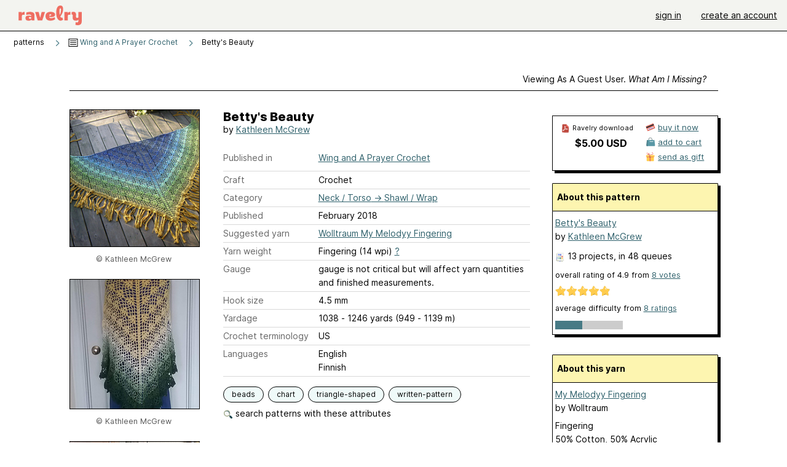

--- FILE ---
content_type: text/html; charset=utf-8
request_url: https://www.ravelry.com/patterns/library/bettys-beauty
body_size: 9290
content:
<!DOCTYPE html>
<html class="with_scroll_padding" data-large-font="0" lang="en" xml:lang="en" xmlns="http://www.w3.org/1999/xhtml">
<head>
<title>Ravelry: Betty's Beauty pattern by Kathleen McGrew</title>
<meta content="text/html; charset=utf-8" http-equiv="Content-Type" />
<meta content="WgkARzUHIz149EIbpDX/2etPBfGIaigRdorX7p8PSNE=" id="authenticity-token" name="authenticity-token" />
<meta content="origin-when-crossorigin" name="referrer" />
<meta content="noodp" name="robots" />
<meta content="&#x000A;This pattern is an openwork, lightweight prayer shawl with a ‘wing’ effect and three choices for borders." name="Description" />
<meta content="Ravelry" name="application-name" />
<meta content="Ravelry" name="apple-mobile-web-app-title" />
<link rel="manifest" href="/manifest.webmanifest?v=20231002">
<link href="https://style-cdn.ravelrycache.com/stylesheets/ravelry_legacy_v1_2_2511201357.css" rel="Stylesheet" type="text/css" />
<link href="https://style-cdn.ravelrycache.com/stylesheets/ravelry_components_v1_2_2511201817.css" rel="Stylesheet" type="text/css" />


<script src="https://style-cdn.ravelrycache.com/javascripts/base11_2406161035.js" type="text/javascript"></script>
<script src="https://style-cdn.ravelrycache.com/javascripts/ravelry_2601201825.js" type="text/javascript"></script>





<link rel="apple-touch-icon" sizes="57x57" href="/images/assets/favicons/apple-touch-icon-57x57.png?v=2">
<link rel="apple-touch-icon" sizes="60x60" href="/images/assets/favicons/apple-touch-icon-60x60.png?v=2">
<link rel="apple-touch-icon" sizes="72x72" href="/images/assets/favicons/apple-touch-icon-72x72.png?v=2">
<link rel="apple-touch-icon" sizes="76x76" href="/images/assets/favicons/apple-touch-icon-76x76.png?v=2">
<link rel="apple-touch-icon" sizes="114x114" href="/images/assets/favicons/apple-touch-icon-114x114.png?v=2">
<link rel="apple-touch-icon" sizes="120x120" href="/images/assets/favicons/apple-touch-icon-120x120.png?v=2">
<link rel="apple-touch-icon" sizes="144x144" href="/images/assets/favicons/apple-touch-icon-144x144.png?v=2">
<link rel="apple-touch-icon" sizes="152x152" href="/images/assets/favicons/apple-touch-icon-152x152.png?v=2">
<link rel="apple-touch-icon" sizes="180x180" href="/images/assets/favicons/apple-touch-icon-180x180.png?v=2">
<link rel="icon" type="image/png" href="/images/assets/favicons/android-chrome-192x192.png?v=2" sizes="192x192">
<link rel="icon" type="image/png" href="/images/assets/favicons/favicon-16x16.png?v=2" sizes="16x16">
<link rel="icon" type="image/png" href="/images/assets/favicons/favicon-32x32.png?v=2" sizes="32x32">
<link rel="icon" type="image/png" href="/images/assets/favicons/favicon-96x96.png?v=2" sizes="96x96">
<meta name="msapplication-TileImage" content="/images/assets/favicons/mstile-144x144.png?v=2">
<meta content="@ravelry" name="twitter:site">
<meta content="summary_large_image" name="twitter:card">
<meta content="Betty's Beauty pattern by Kathleen McGrew" name="twitter:title">
<meta content="
This pattern is an openwork, lightweight prayer shawl with a ‘wing’ effect and three choices for borders.
" name="twitter:description">
<meta content="https://images4-a.ravelrycache.com/uploads/AKnitMonkeyPlus/503267598/bettyondeck_medium2.jpg" name="twitter:image:src">
<meta content="https://images4-a.ravelrycache.com/uploads/AKnitMonkeyPlus/503267598/bettyondeck_medium2.jpg" name="twitter:image">
<meta content="product" property="og:type">
<meta content="5.00" property="og:price:amount">
<meta content="USD" property="og:price:currency">
<meta content="Ravelry" property="og:site_name">
<meta content="Betty's Beauty pattern by Kathleen McGrew" property="og:title">
<meta content="
This pattern is an openwork, lightweight prayer shawl with a ‘wing’ effect and three choices for borders.
" property="og:description">
<meta content="https://images4-g.ravelrycache.com/uploads/AKnitMonkeyPlus/503267598/bettyondeck_small2.jpg#webp" property="og:image">
<meta content="1539616337" property="og:updated_time">
<script type="application/ld+json">{"@context":"https://schema.org/","@type":"Product","name":"Betty's Beauty","image":["https://images4-g.ravelrycache.com/uploads/AKnitMonkeyPlus/503267598/bettyondeck_medium.jpg"],"description":"\nThis pattern is an openwork, lightweight prayer shawl with a ‘wing’ effect and three choices for borders.\n","sku":"KM-808637","brand":{"@type":"Brand","name":"Kathleen McGrew"},"offers":{"@type":"Offer","url":"https://www.ravelry.com/patterns/bettys-beauty","priceCurrency":"USD","price":"5.00","fileFormat":"application/pdf","itemCondition":"https://schema.org/NewCondition","availability":"https://schema.org/OnlineOnly","hasMerchantReturnPolicy":{"@type":"MerchantReturnPolicy","applicableCountry":"US","returnPolicyCategory":"https://schema.org/MerchantReturnNotPermitted"}},"aggregateRating":{"@type":"AggregateRating","ratingValue":4.875,"reviewCount":8}}</script>
<link rel="search" type="application/opensearchdescription+xml" title="Ravelry" href="http://www.ravelry.com/search.xml">
<script async defer data-domain="ravelry.com" src="https://plausible.io/js/plausible.js"></script>
</head>
<body class="patterns patterns_show show_action  with_responsive with_subnavigation with_subnavigation--all   wide_core_item_page normal with_frontend_v1_2 with_navigation_v2 with_typeface_default theme_automatic theme_merino theme_light_merino">
<div id="page">
<div data-autohide-nav-touch="1" data-autohide-nav="0" data-disable-auto-emoji="0" data-disable-facebook="0" data-disable-forums-menu="0" data-disable-magic-mentions="0" data-disable-quick-magic-links="0" data-flair-week="0" data-light-theme="merino" data-photos-add-to-tail="0" data-photos-auto-edit="0" data-stop-gifs="0" data-theme-disable-switching="0" data-theme="merino" id="user_preference_data" style="display: none"></div>
<div id="page_header">
<div class="navigation_v2" id="navigation_v2" role="navigation">
<span class="navigation_v2__pillarbox navigation_v2__pillarbox--first"></span>
<a class="navigation_v2__logo rsp_hidden" href="/">
<img alt="Ravelry Logo" class="navigation_v2__logo__secondary navigation_v2__logo__secondary--guest rsp_hidden" id="navigation_logo_secondary" src="https://style-cdn.ravelrycache.com/images/assets/logos/secondary.svg" style="display: none;" />
<img alt="Ravelry Logo" class="navigation_v2__logo__text" id="navigation_logo_text" src="https://style-cdn.ravelrycache.com/images/assets/logos/primary.svg" />
</a>
<a href="/" class="rsp_only navigation_v2__tab navigation_v2__tab--active">ravelry</a>
<a class="navigation_v2__tab registered_preview" href="#" style="display: none;">patterns</a>
<a class="navigation_v2__tab registered_preview" href="#" style="display: none;">yarns</a>
<a class="navigation_v2__tab registered_preview" href="#" style="display: none;">people</a>
<a class="navigation_v2__tab registered_preview" href="#" style="display: none;">groups</a>
<span class="navigation_v2__spacer navigation_v2__spacer--guestlogin"></span>
<a class="navigation_v2__tab registered_preview" href="#" style="display: none;">forums</a>
<a class="navigation_v2__tab registered_preview" href="#" style="display: none;">my notebook</a>
<a class="rsp_only navigation_v2__tab navigation_v2__tab--guestlogin" href="/" title="Ravelry">
<img alt="" src="https://style-cdn.ravelrycache.com/images/assets/logos/primary.svg" />
</a>
<div class="navigation_v2__tab navigation_v2__tab--guestlogin">
<a href="/account/login?return_to=/patterns/library/bettys-beauty">sign in</a>
</div>
<div class="navigation_v2__tab navigation_v2__tab--guestlogin">
<a href="/invitations">create an account</a>
</div>
<span class="rsp_only navigation_v2__spacer navigation_v2__spacer--guestlogin"></span>
<span class="navigation_v2__pillarbox navigation_v2__pillarbox--last"></span>
</div>
</div>
<div id="searchlight_window">
<div class="searchlight_dialog">
<div class="searchlight_dialog__search">
<form autocomplete="off" class="fancy_form searchlight_dialog__form" onsubmit="R.searchlight.search(); return false;">
<input autocomplete="off" class="searchlight_dialog__search_box" id="searchlight_dialog_input" placeholder="search by name: patterns, yarns, people..." type="text" />
<img alt="" aria-hidden="true" class="searchlight_dialog__progress icon_16 o-icon--loading_tiny_alternate o-icon o-icon--xs" id="searchlight_dialog_progress" src="https://style-cdn.ravelrycache.com/images/assets/icons/ui/tiny-loader.svg?v=34" style="display: none;" />
</form>
<div class="searchlight_dialog__results" id="searchlight_dialog_results"></div>
<div class="searchlight_dialog__advanced_links" id="searchlight_dialog_links">
<div style="padding-bottom: 1em;">
advanced search
</div>
<ul class="searchlight_dialog__advanced_links__list">
<li><a href="/patterns/search#query=" class="searchlight_dialog__advanced_links__link" id="searchlight_patterns_advanced">patterns</a></li>
<li><a href="/projects/search#query=" class="searchlight_dialog__advanced_links__link">projects</a></li>
<li><a href="/designers/search#query=" class="searchlight_dialog__advanced_links__link">designers</a></li>
<li><a href="/sources/search#query=" class="searchlight_dialog__advanced_links__link">sources</a></li>
</ul>
<ul class="searchlight_dialog__advanced_links__list">
<li><a href="/yarns/search#query=" class="searchlight_dialog__advanced_links__link">yarns</a></li>
<li><a href="/stash/search#query=" class="searchlight_dialog__advanced_links__link">stashes</a></li>
<li><a href="/shops/search#query=" class="searchlight_dialog__advanced_links__link">yarn shops</a></li>
<li><a href="/yarns/brands/search#query=" class="searchlight_dialog__advanced_links__link">brands</a></li>
<li><a href="/fiber/stash/search#query=" class="searchlight_dialog__advanced_links__link">fiber</a></li>
</ul>
<ul class="searchlight_dialog__advanced_links__list">
<li><a href="/people/search#query=" class="searchlight_dialog__advanced_links__link">people</a></li>
<li><a href="/groups/search#alive=yes&amp;query=" class="searchlight_dialog__advanced_links__link">groups</a></li>
<li><a href="/discuss/search#query=&amp;view=posts" class="searchlight_dialog__advanced_links__link">forum posts</a></li>
<li><a href="/discuss/search#query=&amp;view=topics" class="searchlight_dialog__advanced_links__link">topics</a></li>
<li><a href="/events/search#query=" class="searchlight_dialog__advanced_links__link">events</a></li>
</ul>
<div style="clear:both;" class="c_d"></div>

</div>
</div>
<div class="searchlight_dialog__recently_viewed" id="searchlight_dialog_recently_viewed"></div>
<div class="searchlight_dialog__saved_searches" id="searchlight_dialog_saved_searches"></div>
<div style="clear:both;" class="c_d"></div>
</div>

</div>
<div id="content" role="main">
<div id="main"></div>
<div class="page_title">
Betty's Beauty
<span class="page_title__subtitle">
by <a href="https://www.ravelry.com/designers/kathleen-mcgrew">Kathleen McGrew</a>
</span>
</div>
<div class="rsp_only" id="mobile_tool_buttons" style="display: none"></div>
<div class="heading patterns_heading rsp_hidden">
<h2 class="breadcrumbs  breadcrumbs--subnavigation"><span class="navigation_v2__pillarbox navigation_v2__pillarbox--first"></span><span class="breadcrumbs__crumbs"><span class="breadcrumbs__crumb"><strong><span class="r_link_to ">patterns</span></strong></span> <span class="breadcrumb_divider breadcrumbs__divider">></span> <span class="breadcrumbs__crumb"><span class="breadcrumbs__crumb__menu" data-menu-content-url="https://www.ravelry.com/patterns/library/bettys-beauty/navigation_sources"><a href="https://www.ravelry.com/patterns/sources/wing-and-a-prayer-crochet"><img alt="" class="breadcrumbs__indicator subnavigation_only" src="https://style-cdn.ravelrycache.com/images/breadcrumb-menu-indicator.png" srcset="https://style-cdn.ravelrycache.com/images/breadcrumb-menu-indicator.png 1x, https://style-cdn.ravelrycache.com/images/breadcrumb-menu-indicator-2x.png 2x" /> Wing and A Prayer Crochet</a><div class="breadcrumbs__menu " style="position: absolute; display: none;"><ul aria-haspopup="true" class="navigation_v2__menu"></ul></div></span></span> <span class="breadcrumb_divider breadcrumbs__divider">></span> <span class="breadcrumbs__crumb breadcrumbs__crumb--active">Betty's Beauty</span></span> <span class="breadcrumbs__tools"></span><span class="navigation_v2__pillarbox navigation_v2__pillarbox--last"></span></h2></div>
<div class="core_item_container editor tab_bar_container tab_bar_container--guest tab_bar_container--with_button_box tab_bar_container--with_hero">
<div class="tabs tabs--subnavigation tabs--tab_builder tab_bar_responsive tabs--subnavigation_overflowable tabs--with_page_type tabs--tabset_pattern tab_bar_responsive--with_counts tab_bar_responsive--with_border tab_bar_responsive--with_ellipsis_menu patterns_tabs" data-tabset-id="pattern" id="tabset"><div class="tabs__shim"></div><div class="tabs__sections tabs__sections--subnavigation"><ul class="rsp_hidden tabs__sections__page_type"><li><img alt="" aria-hidden="true" class="icon_16 o-icon--patterns o-icon o-icon--xs" src="https://style-cdn.ravelrycache.com/images/assets/icons/patterns.svg?v=34" /> Pattern</li></ul><ul class="rsp_hidden tabs__sections__default"><li class="tab_bar_container__guest_link"><span class="static_tab" id="guest_tab"><a href="#" onclick="R.patterns.previewRegisteredFeatures(); return false;">Viewing as a guest user. <span>What am I missing?</span><div class="c-navigation_indicator"><div class="c-navigation_indicator__snake"></div></div></a></span></li> <li aria-current="page" id="current"><span class="static_tab" id="show_tab"><a href="https://www.ravelry.com/patterns/library/bettys-beauty">details<div class="c-navigation_indicator"><div class="c-navigation_indicator__snake"></div></div></a></span></li> <li class="tab_bar_responsive__overflow"><span class="static_tab" id="yarns_tab"><a href="https://www.ravelry.com/patterns/library/bettys-beauty/yarns">yarn ideas<div class="c-navigation_indicator"><div class="c-navigation_indicator__snake"></div></div></a></span></li> <li><span class="static_tab" id="people_tab"><a href="https://www.ravelry.com/patterns/library/bettys-beauty/people">projects (13)<div class="c-navigation_indicator"><div class="c-navigation_indicator__snake"></div></div></a></span></li> <li class="tab_bar_responsive__overflow--auto"><span class="static_tab" id="comments_tab"><a href="https://www.ravelry.com/patterns/library/bettys-beauty/comments">comments (22)<div class="c-navigation_indicator"><div class="c-navigation_indicator__snake"></div></div></a></span></li> <li class="tab_bar_responsive__overflow"><span class="static_tab" id="threads_tab"><a href="https://www.ravelry.com/patterns/library/bettys-beauty/threads">forum posts (1)<div class="c-navigation_indicator"><div class="c-navigation_indicator__snake"></div></div></a></span></li> <li class="tab_bar_responsive__overflow rsp_only"><span class="static_tab" id="editors_tab"><a href="https://www.ravelry.com/patterns/library/bettys-beauty/editors"> editing<div class="c-navigation_indicator"><div class="c-navigation_indicator__snake"></div></div></a></span></li> <li><span class="static_tab" id="ellipsis_tab"><a class="rsp_hidden" href="#" onclick="R.quicknav.open('https://www.ravelry.com/patterns/library/bettys-beauty/navigation_quicknav'); return false;" title="More..."><img alt="More options" class="icon_16 o-icon--more_menu_horizontal o-icon o-icon--xs" id="navigation_selector_808637" src="https://style-cdn.ravelrycache.com/images/assets/icons/more-horizontal-on-light.svg?v=34" title="More options" /><div class="c-navigation_indicator"><div class="c-navigation_indicator__snake"></div></div></a></span></li></ul><a class="tabs__overflow_indicator subnavigation_only"><img alt="Expand" class="icon_16 o-icon--tabs_expand o-icon o-icon--xs" src="https://style-cdn.ravelrycache.com/images/assets/icons/arrow-double-chevron-right.svg?v=34" /></a><ul class="tabs__sections__priority rsp_hidden"><li aria-current="page" id="current"><span class="static_tab" id="show_tab"><a href="https://www.ravelry.com/patterns/library/bettys-beauty">details<div class="c-navigation_indicator"><div class="c-navigation_indicator__snake"></div></div></a></span></li></ul></div><div class="tabs__shim"></div><ul class="tabs__legacy"><li class="tab_bar_container__guest_link"><span class="static_tab" id="guest_tab"><a href="#" onclick="R.patterns.previewRegisteredFeatures(); return false;">Viewing as a guest user. <span>What am I missing?</span><div class="c-navigation_indicator"><div class="c-navigation_indicator__snake"></div></div></a></span></li> <li aria-current="page" id="current"><span class="static_tab" id="show_tab"><a href="https://www.ravelry.com/patterns/library/bettys-beauty">details<div class="c-navigation_indicator"><div class="c-navigation_indicator__snake"></div></div></a></span></li> <li class="tab_bar_responsive__overflow"><span class="static_tab" id="yarns_tab"><a href="https://www.ravelry.com/patterns/library/bettys-beauty/yarns">yarn ideas<div class="c-navigation_indicator"><div class="c-navigation_indicator__snake"></div></div></a></span></li> <li><span class="static_tab" id="people_tab"><a href="https://www.ravelry.com/patterns/library/bettys-beauty/people">projects (13)<div class="c-navigation_indicator"><div class="c-navigation_indicator__snake"></div></div></a></span></li> <li class="tab_bar_responsive__overflow--auto"><span class="static_tab" id="comments_tab"><a href="https://www.ravelry.com/patterns/library/bettys-beauty/comments">comments (22)<div class="c-navigation_indicator"><div class="c-navigation_indicator__snake"></div></div></a></span></li> <li class="tab_bar_responsive__overflow"><span class="static_tab" id="threads_tab"><a href="https://www.ravelry.com/patterns/library/bettys-beauty/threads">forum posts (1)<div class="c-navigation_indicator"><div class="c-navigation_indicator__snake"></div></div></a></span></li> <li class="tab_bar_responsive__overflow rsp_only"><span class="static_tab" id="editors_tab"><a href="https://www.ravelry.com/patterns/library/bettys-beauty/editors"> editing<div class="c-navigation_indicator"><div class="c-navigation_indicator__snake"></div></div></a></span></li> <li><span class="static_tab" id="ellipsis_tab"><a class="rsp_hidden" href="#" onclick="R.quicknav.open('https://www.ravelry.com/patterns/library/bettys-beauty/navigation_quicknav'); return false;" title="More..."><img alt="More options" class="icon_16 o-icon--more_menu_horizontal o-icon o-icon--xs" id="navigation_selector_808637" src="https://style-cdn.ravelrycache.com/images/assets/icons/more-horizontal-on-light.svg?v=34" title="More options" /><div class="c-navigation_indicator"><div class="c-navigation_indicator__snake"></div></div></a></span></li><li class="tab_bar_responsive__spacer rsp_only"></li><li class="tab_bar_responsive__show_more rsp_only"><span class="static_tab" id="responsive_more_tab"><a href="#">•••<div class="c-navigation_indicator"><div class="c-navigation_indicator__snake"></div></div></a></span></li></ul></div><div class="panels">
<div class="panel core_item_panel" id="show_panel">
<div class="photo_gallery_container" data-debug="none" id="pattern_gallery_container">
<div class="photo_gallery_hero rsp_only">
<div class="touch_gallery__item" id="slideshow_element">
<img class="lazy_srcset lazy_srcset--loading" data-lazy-srcset="https://images4-g.ravelrycache.com/uploads/AKnitMonkeyPlus/503267598/bettyondeck_small2.jpg 1x, https://images4-a.ravelrycache.com/uploads/AKnitMonkeyPlus/503267598/bettyondeck_medium2.jpg 2x" height="133.33333333333331vw" id="hero_photo_73267262" onclick="R.photos.responsiveFullscreen(this); return false;" src="https://images4-f.ravelrycache.com/uploads/AKnitMonkeyPlus/503267598/bettyondeck_thumbnail.jpg" />
</div>
</div>

<div class="photo_gallery resizable_photo_gallery resizable_photo_gallery--size_5">
<div class="photo_gallery__section photo_gallery__section--1 section">
<div class="photo_border framed_photo photo_gallery__border "><div class="photo_frame photo_gallery__frame real_photo"><div class="photo photo_gallery__photo full_height_photo zoomable_photo" id="photo_73267262"><picture><source media="(max-width: 487px)" srcset="[data-uri]" /><img alt="" class="" data-image-height="222" data-image-width="296" data-photo-id="73267262" height="false" src="https://images4-g.ravelrycache.com/uploads/AKnitMonkeyPlus/503267598/bettyondeck_small2.jpg" srcset="https://images4-g.ravelrycache.com/uploads/AKnitMonkeyPlus/503267598/bettyondeck_small2.jpg 1x, https://images4-g.ravelrycache.com/uploads/AKnitMonkeyPlus/503267598/bettyondeck_medium.jpg 2x" style="left: -43px;width: 296px; max-width: 296px;" width="296" /></picture></div></div></div>
<div class="copyright rsp_hidden">
&copy Kathleen McGrew
</div>
</div>
<div class="photo_gallery__section photo_gallery__section--2 section">
<div class="photo_border framed_photo photo_gallery__border "><div class="photo_frame photo_gallery__frame real_photo"><div class="photo photo_gallery__photo zoomable_photo" id="photo_73118289"><picture><source media="(max-width: 487px)" srcset="[data-uri]" /><img alt="" class="height_lock " data-image-height="320" data-image-width="239" data-photo-id="73118289" height="320" src="https://images4-g.ravelrycache.com/uploads/AKnitMonkeyPlus/502036438/2BAE226C-8B63-458A-9B4A-9C8504424938_small2.jpeg" srcset="https://images4-g.ravelrycache.com/uploads/AKnitMonkeyPlus/502036438/2BAE226C-8B63-458A-9B4A-9C8504424938_small2.jpeg 1x, https://images4-g.ravelrycache.com/uploads/AKnitMonkeyPlus/502036438/2BAE226C-8B63-458A-9B4A-9C8504424938_medium.jpeg 2x" style="left: -6px;top: -46px;" width="239" /></picture></div></div></div>
<div class="copyright rsp_hidden">
&copy Kathleen McGrew
</div>
</div>
<div class="photo_gallery__section photo_gallery__section--3 section">
<div class="photo_border framed_photo photo_gallery__border "><div class="photo_frame photo_gallery__frame real_photo"><div class="photo photo_gallery__photo zoomable_photo" id="photo_72909064"><picture><source media="(max-width: 487px)" srcset="[data-uri]" /><img alt="" class="height_lock " data-image-height="320" data-image-width="240" data-photo-id="72909064" height="320" src="https://images4-f.ravelrycache.com/uploads/AKnitMonkeyPlus/500287534/Blob_small2" srcset="https://images4-f.ravelrycache.com/uploads/AKnitMonkeyPlus/500287534/Blob_small2 1x, https://images4-g.ravelrycache.com/uploads/AKnitMonkeyPlus/500287534/Blob_medium 2x" style="left: -6px;top: -46px;" width="240" /></picture></div></div></div>
<div class="copyright rsp_hidden">
&copy Kathleen McGrew
</div>
</div>
<div class="photo_gallery__section photo_gallery__section--4 section">
<div class="photo_border framed_photo photo_gallery__border "><div class="photo_frame photo_gallery__frame real_photo"><div class="photo photo_gallery__photo zoomable_photo" id="photo_72909060"><picture><source media="(max-width: 487px)" srcset="[data-uri]" /><img alt="" class="height_lock " data-image-height="320" data-image-width="218" data-photo-id="72909060" height="320" src="https://images4-f.ravelrycache.com/uploads/AKnitMonkeyPlus/500287885/Blob_small2" srcset="https://images4-f.ravelrycache.com/uploads/AKnitMonkeyPlus/500287885/Blob_small2 1x, https://images4-g.ravelrycache.com/uploads/AKnitMonkeyPlus/500287885/Blob_medium 2x" style="left: 0px;top: -53px;" width="218" /></picture></div></div></div>
<div class="copyright rsp_hidden">
&copy Kathleen McGrew
</div>
</div>
<div class="photo_gallery__section photo_gallery__section--5 section">
<div class="photo_border framed_photo photo_gallery__border "><div class="photo_frame photo_gallery__frame real_photo"><div class="photo photo_gallery__photo zoomable_photo" id="photo_72909061"><picture><source media="(max-width: 487px)" srcset="[data-uri]" /><img alt="" class="height_lock " data-image-height="320" data-image-width="218" data-photo-id="72909061" height="320" src="https://images4-f.ravelrycache.com/uploads/AKnitMonkeyPlus/500287855/Blob_small2" srcset="https://images4-f.ravelrycache.com/uploads/AKnitMonkeyPlus/500287855/Blob_small2 1x, https://images4-g.ravelrycache.com/uploads/AKnitMonkeyPlus/500287855/Blob_medium 2x" style="left: 0px;top: -53px;" width="218" /></picture></div></div></div>
<div class="copyright rsp_hidden">
&copy Kathleen McGrew
</div>
</div>
<div class="photo_gallery__section photo_gallery__section--6 section">
<div class="photo_border framed_photo photo_gallery__border "><div class="photo_frame photo_gallery__frame real_photo"><div class="photo photo_gallery__photo zoomable_photo" id="photo_72909062"><picture><source media="(max-width: 487px)" srcset="[data-uri]" /><img alt="" class="" data-image-height="210" data-image-width="210" data-photo-id="72909062" height="210" src="https://images4-g.ravelrycache.com/uploads/AKnitMonkeyPlus/500287975/Blob_small2" srcset="https://images4-g.ravelrycache.com/uploads/AKnitMonkeyPlus/500287975/Blob_small2 1x, https://images4-f.ravelrycache.com/uploads/AKnitMonkeyPlus/500287975/Blob_medium 2x" style="left: 0px;top: 0px;height: 210px;width: 210px; max-width: 210px;" width="210" /></picture></div></div></div>
<div class="copyright rsp_hidden">
&copy Kathleen McGrew
</div>
</div>
<div class="photo_gallery__section photo_gallery__section--7 section">
<div class="photo_border framed_photo photo_gallery__border "><div class="photo_frame photo_gallery__frame real_photo"><div class="photo photo_gallery__photo zoomable_photo" id="photo_72909063"><picture><source media="(max-width: 487px)" srcset="[data-uri]" /><img alt="" class="height_lock " data-image-height="320" data-image-width="240" data-photo-id="72909063" height="320" src="https://images4-g.ravelrycache.com/uploads/AKnitMonkeyPlus/500287816/Blob_small2" srcset="https://images4-g.ravelrycache.com/uploads/AKnitMonkeyPlus/500287816/Blob_small2 1x, https://images4-f.ravelrycache.com/uploads/AKnitMonkeyPlus/500287816/Blob_medium 2x" style="left: -6px;top: -46px;" width="240" /></picture></div></div></div>
<div class="copyright rsp_hidden">
&copy Kathleen McGrew
</div>
</div>
<div class="photo_gallery__section photo_gallery__section--8 section">
<div class="photo_border framed_photo photo_gallery__border "><div class="photo_frame photo_gallery__frame real_photo"><div class="photo photo_gallery__photo zoomable_photo" id="photo_72909067"><picture><source media="(max-width: 487px)" srcset="[data-uri]" /><img alt="" class="" data-image-height="222" data-image-width="296" data-photo-id="72909067" height="222" src="https://images4-g.ravelrycache.com/uploads/AKnitMonkeyPlus/500287811/Blob_small2" srcset="https://images4-g.ravelrycache.com/uploads/AKnitMonkeyPlus/500287811/Blob_small2 1x, https://images4-f.ravelrycache.com/uploads/AKnitMonkeyPlus/500287811/Blob_medium 2x" style="left: -43px;top: -6px;width: 296px; max-width: 296px;" width="296" /></picture></div></div></div>
<div class="copyright rsp_hidden">
&copy Kathleen McGrew
</div>
</div>
<div class="photo_gallery__section photo_gallery__section--9 section">
<div class="photo_border framed_photo photo_gallery__border "><div class="photo_frame photo_gallery__frame real_photo"><div class="photo photo_gallery__photo zoomable_photo" id="photo_72918297"><picture><source media="(max-width: 487px)" srcset="[data-uri]" /><img alt="" class="height_lock " data-image-height="320" data-image-width="240" data-photo-id="72918297" height="320" src="https://images4-f.ravelrycache.com/uploads/AKnitMonkeyPlus/500387911/E1015F11-EBDB-4BCC-9B35-854FE287A384_small2.jpeg" srcset="https://images4-f.ravelrycache.com/uploads/AKnitMonkeyPlus/500387911/E1015F11-EBDB-4BCC-9B35-854FE287A384_small2.jpeg 1x, https://images4-f.ravelrycache.com/uploads/AKnitMonkeyPlus/500387911/E1015F11-EBDB-4BCC-9B35-854FE287A384_medium.jpeg 2x" style="left: -6px;top: -46px;" width="240" /></picture></div></div></div>
<div class="copyright rsp_hidden">
&copy Kathleen McGrew
</div>
</div>
<div class="photo_gallery__section photo_gallery__section--10 section">
<div class="photo_border framed_photo photo_gallery__border "><div class="photo_frame photo_gallery__frame real_photo"><div class="photo photo_gallery__photo zoomable_photo" id="photo_72918295"><picture><source media="(max-width: 487px)" srcset="[data-uri]" /><img alt="" class="" data-image-height="210" data-image-width="411" data-photo-id="72918295" height="210" src="https://images4-f.ravelrycache.com/uploads/AKnitMonkeyPlus/500387907/3842E7CF-130E-42DA-BABD-A8221E840207_medium.jpeg" srcset="https://images4-f.ravelrycache.com/uploads/AKnitMonkeyPlus/500387907/3842E7CF-130E-42DA-BABD-A8221E840207_medium.jpeg 1x, https://images4-f.ravelrycache.com/uploads/AKnitMonkeyPlus/500387907/3842E7CF-130E-42DA-BABD-A8221E840207_medium.jpeg 2x" style="left: -100px;top: 0px;height: 210px;" width="411" /></picture></div></div></div>
<div class="copyright rsp_hidden">
&copy Kathleen McGrew
</div>
</div>
<div class="photo_gallery__section photo_gallery__section--11 section">
<div class="photo_border framed_photo photo_gallery__border "><div class="photo_frame photo_gallery__frame real_photo"><div class="photo photo_gallery__photo zoomable_photo" id="photo_72909065"><picture><source media="(max-width: 487px)" srcset="[data-uri]" /><img alt="" class="" data-image-height="210" data-image-width="270" data-photo-id="72909065" height="210" src="https://images4-f.ravelrycache.com/uploads/AKnitMonkeyPlus/500287626/Blob_small2" srcset="https://images4-f.ravelrycache.com/uploads/AKnitMonkeyPlus/500287626/Blob_small2 1x, https://images4-g.ravelrycache.com/uploads/AKnitMonkeyPlus/500287626/Blob_medium 2x" style="left: -27px;top: 0px;height: 210px;width: 270px; max-width: 270px;" width="270" /></picture></div></div></div>
<div class="copyright rsp_hidden">
&copy Kathleen McGrew
</div>
</div>
<div class="photo_gallery__section photo_gallery__section--12 section">
<div class="photo_border framed_photo photo_gallery__border "><div class="photo_frame photo_gallery__frame real_photo"><div class="photo photo_gallery__photo zoomable_photo" id="photo_72918296"><picture><source media="(max-width: 487px)" srcset="[data-uri]" /><img alt="" class="" data-image-height="210" data-image-width="246" data-photo-id="72918296" height="210" src="https://images4-g.ravelrycache.com/uploads/AKnitMonkeyPlus/500387908/8E41E66A-A68E-4961-9800-63E1E46F3D9C_small2.jpeg" srcset="https://images4-g.ravelrycache.com/uploads/AKnitMonkeyPlus/500387908/8E41E66A-A68E-4961-9800-63E1E46F3D9C_small2.jpeg 1x, https://images4-g.ravelrycache.com/uploads/AKnitMonkeyPlus/500387908/8E41E66A-A68E-4961-9800-63E1E46F3D9C_medium.jpeg 2x" style="left: -18px;top: 0px;width: 246px; max-width: 246px;" width="246" /></picture></div></div></div>
<div class="copyright rsp_hidden">
&copy Kathleen McGrew
</div>
</div>
<div class="photo_gallery__section photo_gallery__section--13 section">
<div class="photo_border framed_photo photo_gallery__border "><div class="photo_frame photo_gallery__frame real_photo"><div class="photo photo_gallery__photo zoomable_photo" id="photo_72909066"><picture><source media="(max-width: 487px)" srcset="[data-uri]" /><img alt="" class="" data-image-height="373" data-image-width="210" data-photo-id="72909066" height="373" src="https://images4-g.ravelrycache.com/uploads/AKnitMonkeyPlus/500287702/Blob_medium" srcset="https://images4-g.ravelrycache.com/uploads/AKnitMonkeyPlus/500287702/Blob_medium 1x, https://images4-g.ravelrycache.com/uploads/AKnitMonkeyPlus/500287702/Blob_medium 2x" style="left: 0px;top: -102px;width: 210px; max-width: 210px;" width="210" /></picture></div></div></div>
<div class="copyright rsp_hidden">
&copy Kathleen McGrew
</div>
</div>
<div class="photo_gallery__section photo_gallery__section--14 section">
<div class="photo_border framed_photo photo_gallery__border "><div class="photo_frame photo_gallery__frame real_photo"><div class="photo photo_gallery__photo zoomable_photo" id="photo_72930004"><picture><source media="(max-width: 487px)" srcset="[data-uri]" /><img alt="" class="height_lock " data-image-height="320" data-image-width="240" data-photo-id="72930004" height="320" src="https://images4-f.ravelrycache.com/uploads/AKnitMonkeyPlus/500483834/Dawn_V_Fringed_Border_3_small2.jpg" srcset="https://images4-f.ravelrycache.com/uploads/AKnitMonkeyPlus/500483834/Dawn_V_Fringed_Border_3_small2.jpg 1x, https://images4-f.ravelrycache.com/uploads/AKnitMonkeyPlus/500483834/Dawn_V_Fringed_Border_3_medium.jpg 2x" style="left: -6px;top: -46px;" width="240" /></picture></div></div></div>
<div class="copyright rsp_hidden">
&copy Kathleen McGrew
</div>
</div>
<div class="photo_gallery__section photo_gallery__section--15 section">
<div class="photo_border framed_photo photo_gallery__border "><div class="photo_frame photo_gallery__frame real_photo"><div class="photo photo_gallery__photo zoomable_photo" id="photo_72930016"><picture><source media="(max-width: 487px)" srcset="[data-uri]" /><img alt="" class="" data-image-height="222" data-image-width="296" data-photo-id="72930016" height="222" src="https://images4-f.ravelrycache.com/uploads/AKnitMonkeyPlus/500483893/Kat_Beaded_Border_small2.jpg" srcset="https://images4-f.ravelrycache.com/uploads/AKnitMonkeyPlus/500483893/Kat_Beaded_Border_small2.jpg 1x, https://images4-f.ravelrycache.com/uploads/AKnitMonkeyPlus/500483893/Kat_Beaded_Border_medium.jpg 2x" style="left: -43px;top: -6px;width: 296px; max-width: 296px;" width="296" /></picture></div></div></div>
<div class="copyright rsp_hidden">
&copy Kathleen McGrew
</div>
</div>
<div class="photo_gallery__section photo_gallery__section--16 section">
<div class="photo_border framed_photo photo_gallery__border "><div class="photo_frame photo_gallery__frame real_photo"><div class="photo photo_gallery__photo zoomable_photo" id="photo_72930076"><picture><source media="(max-width: 487px)" srcset="[data-uri]" /><img alt="" class="" data-image-height="222" data-image-width="296" data-photo-id="72930076" height="222" src="https://images4-g.ravelrycache.com/uploads/AKnitMonkeyPlus/500484449/Beaded_Border_2_small2.png" srcset="https://images4-g.ravelrycache.com/uploads/AKnitMonkeyPlus/500484449/Beaded_Border_2_small2.png 1x, https://images4-g.ravelrycache.com/uploads/AKnitMonkeyPlus/500484449/Beaded_Border_2_medium.png 2x" style="left: -43px;top: -6px;width: 296px; max-width: 296px;" width="296" /></picture></div></div></div>
<div class="copyright rsp_hidden">
&copy Kathleen McGrew
</div>
</div>
<div style="clear:both;" class="c_d"></div>
<div class="buy_box_section rsp_hidden" style="text-align: center; margin-right: 21px; padding-top: 10px;">

</div>

</div>
</div>

<div class="show view_core_item view_core_item--legacy core_item_content">
<h2 class="rsp_hidden">
Betty's Beauty

</h2>
<div class="pattern_author core_item_content__attribution">
by <a href="https://www.ravelry.com/designers/kathleen-mcgrew">Kathleen McGrew</a>
</div>
<div class="fields core_item_inner core_item_content__fields">
<fieldset>
<div class="field core_item_content__field">
<label class="core_item_content__label">Published in</label>
<div class="value">
<div class="source" style="margin-bottom: .5em;">
<a href="https://www.ravelry.com/patterns/sources/wing-and-a-prayer-crochet">Wing and A Prayer Crochet</a>
</div>

</div>
</div>
<div class="field core_item_content__field">
<label class="core_item_content__label">Craft</label>
<div class="value">
Crochet
</div>
</div>
<div class="field core_item_content__field">
<label class="core_item_content__label">Category</label>
<div class="value">
<div class="category"><a href="/patterns/popular/shawl-wrap"><span>Neck / Torso</span> &rarr; <span>Shawl / Wrap</span></a></div>
</div>
</div>
<div class="field core_item_content__field">
<label class="core_item_content__label">Published</label>
<div class="value">
February
2018
</div>
</div>
<div class="field core_item_content__field">
<label class="core_item_content__label">
Suggested yarn
</label>
<div class="value core_item_content__value"><a href="https://www.ravelry.com/yarns/library/wolltraum-my-melodyy-fingering">Wolltraum  My Melodyy Fingering</a></div>
</div>
<div class="field core_item_content__field" id="in_my_stash_uncached" style="display: none;"></div>
<div class="field core_item_content__field" id="queued_uncached" style="display: none;"></div>
<div class="field core_item_content__field">
<label class="core_item_content__label">
Yarn weight
</label>
<div class="value">
Fingering (14 wpi)
<a href="#" onclick="R.utils.popup({title: 'Yarn weight help', height: 400, width: 780, url: '/help/yarn/weights?highlight=5'}); return false;"> ? </a>
</div>
</div>
<div class="field core_item_content__field">
<label class="core_item_content__label">Gauge</label>
<div class="value">
gauge is not critical but will affect yarn quantities and finished measurements.
</div>
</div>
<div class="field core_item_content__field">
<label class="core_item_content__label">Hook size</label>
<div class="value">4.5 mm</div>
</div>
<div class="field core_item_content__field">
<label class="core_item_content__label">Yardage</label>
<div class="value">
1038 - 1246 yards (949 - 1139 m)
</div>
</div>
<div class="field core_item_content__field">
<label class="core_item_content__label">Crochet terminology</label>
<div class="value">
US
</div>
</div>
<div class="field core_item_content__field core_item_content__field--languages" id="language_field">
<label class="core_item_content__label">Languages</label>
<div class="value">
<span class="core_item_content__field__language">
English
</span>
<span class="core_item_content__field__language">
Finnish
</span>
</div>
</div>

<div class="core_item__tags">
<div class="value" style="margin-left: 0; margin-top: 16px;">
<ul class="tag_set">
<li class="tag">
<a href="/patterns/attributes/beads" title="embellished with beads or pailettes.">beads</a>
</li>
<li class="tag">
<a href="/patterns/attributes/chart" title="uses a visual  made of symbols and/or shapes to convey directions">chart</a>
</li>
<li class="tag">
<a href="/patterns/attributes/triangle-shaped" title="three-sided shape">triangle-shaped</a>
</li>
<li class="collapsable_tag collapsed_tag tag">
<a href="/patterns/attributes/written-pattern" title="uses words to describe the techniques involved">written-pattern</a>
</li>
<li class="more_tags rsp_only">
<a href="#" onclick="R.patterns.showAllTags(); return false;">1 more attributes...</a>
</li>
<li class="more_tags more_tags--collapse rsp_only" style="display: none;">
<a href="#" onclick="R.patterns.toggleTags(false); return false;">show less...</a>
</li>
<li style="background: transparent;">
<a class="with_img" href="#" id="similar_search_link" onclick="R.patterns.similarSearch(808637); return false;" style="background-color: transparent; white-space: nowrap;"><img alt="Search" class="inline icon_16 o-icon--search_label o-icon o-icon--xs" height="16" src="https://style-cdn.ravelrycache.com/images/assets/icons/search-general.svg?v=34" style="border: none;" title="build a similar search" width="16" /> search patterns with these attributes</a>
</li>
</ul>
<div style="clear:both;" class="c_d"></div>
</div>
</div>
</fieldset>
</div>
<div id="prenotes" style="scroll-margin: 6rem;"></div>
<div class="downloadable core_item_content__text_block responsive_stack--1 rsp_hidden">
<!-- / buy box placeholder -->
</div>
<div class="downloadable core_item_content__text_block">
<span class="pattern_availability_long">This pattern is available</span>
 for <strong>$5.00 USD</strong>
<img alt="" aria-hidden="true" class="icon_16 o-icon--buy_now o-icon o-icon--xs" src="https://style-cdn.ravelrycache.com/images/assets/icons/credit-card.svg?v=34" />
<a href="#" onclick="R.shop.buyPattern(808637); return false;">buy it now</a>

</div>
<div class="notes markdown core_item_content__text_block core_item_content__text_block--notes">

<p>This pattern is an openwork, lightweight prayer shawl with a ‘wing’ effect and three choices for borders.</p>

<p>This 31 page pattern comes with written instructions and color coded hand-drawn charts. Charts and instructions are included for each of the 3 optional borders and gives directions for the borders that can be finished as plain, beaded, or fringed, depending on your personal choice.</p>

<p>Proceeds from the sales of this pattern will be donated to the Texas Children’s Hospital in Houston, TX USA, for childhood cancer research.</p>

<p>Please be sure to read the “Process and Pattern Notes” on page 1 of the pattern before beginning.</p>

<p>Gauge is not important to this pattern.</p>

<p>It was originally designed to use Wolltraum My Melodyy 4-ply 8.8 oz/250g, 1038yd/950m cake.</p>

<p>This pattern is easily adaptable to various yarns and hook sizes. Some alternative yarns used during the pattern testing: Loops &amp; Threads Woollike 1000 to 1400 yards; Malabrigo 880 yards; Cascade Sateen 1000 yards; Katia Yarn 1000m in Tempera and Phildar Yarn 250m in Phil Cabotine; and Caron Simply Soft Party 1000 yards.</p>

</div>
</div>
<div class="sidebar core_item_sidebar core_item_sidebar--patterns">
<div class="registered_preview rsp_hidden" id="tool_buttons" style="display: none;">
<div id="button_box">
<a class="button favorites_button" href="#">
<img alt="" aria-hidden="true" class="icon_16 o-icon--favorites_add o-icon o-icon--xs" src="https://style-cdn.ravelrycache.com/images/assets/icons/favorites.svg?v=34" />
<span>save in favorites</span>
</a>
<a class="button queue_button" href="#">
<img alt="" aria-hidden="true" class="icon_16 o-icon--queue_add o-icon o-icon--xs" src="https://style-cdn.ravelrycache.com/images/assets/icons/queue.svg?v=34" />
<span>add to queue</span>
</a>
</div>
</div>
<div style="clear:both;" class="c_d"></div>
<div id="store">
<div class="download_plate giftable_download_plate rsp_hidden" id="pattern_buy_box">
<div class="download_plate__title_wrapper" style="position: relative;">
<div class="download_plate__title rsp_hidden">
<img alt="" aria-hidden="true" class="inline icon_16 o-icon--pdf o-icon o-icon--xs" src="https://style-cdn.ravelrycache.com/images/assets/icons/pdf.svg?v=34" />
Ravelry download
</div>
</div>
<strong class="price">
<a href="#" class="price_retail" onclick="R.shop.buyPattern(808637); return false;">$5.00 USD</a>
</strong>
<div class="buy_options">
<a href="#" class="clicker clicker_container clicker_v2 clicker_v2--standard rsp_only action_sheet_trigger" onclick="R.controls.actionSheet('pattern_action_sheet'); return false;" role="button"><img alt="" aria-hidden="true" class="icon_16 o-icon--cart o-icon o-icon--xs" src="https://style-cdn.ravelrycache.com/images/assets/icons/cart.svg?v=34" /><span>Purchase</span></a>
<div class="option">
<img alt="" aria-hidden="true" class="inline icon_16 o-icon--buy_now o-icon o-icon--xs" src="https://style-cdn.ravelrycache.com/images/assets/icons/credit-card.svg?v=34" />
<a href="#" onclick="R.shop.buyPattern(808637); return false;"><span class="rsp_hidden">buy it now</span><span class="rsp_only">buy now</span></a>
</div>
<div class="option cart_option">
<img alt="" aria-hidden="true" class="inline icon_16 o-icon--cart_add o-icon o-icon--xs" src="https://style-cdn.ravelrycache.com/images/assets/icons/cart.svg?v=34" />
<a href="#" onclick="R.shop.addToCart(443096); return false;" title="add to cart"><span class="rsp_hidden">add to cart</span></a>
</div>
<div class="option gift_option">
<img alt="" aria-hidden="true" class="inline icon_16 o-icon--gift_send o-icon o-icon--xs" src="https://style-cdn.ravelrycache.com/images/assets/icons/gift.svg?v=34" title="Send as gift" />
<a href="#" id="gift_pattern_link" onclick="R.shop.giftProduct(58884, 443096); return false;" title="send as gift"><span class="rsp_hidden">send as gift</span></a>
</div>
</div>
<div class="action_sheet_container rsp_only">
<div class="action_sheet action_sheet--links" id="pattern_action_sheet">
<a href="#" onclick="R.shop.buyPattern(808637); return false;"><img alt="" aria-hidden="true" class="icon_16 o-icon--buy_now o-icon o-icon--xs" src="https://style-cdn.ravelrycache.com/images/assets/icons/credit-card.svg?v=34" /> Buy it now</a>
<a href="#" onclick="R.shop.addToCart(443096); return false;"><img alt="" aria-hidden="true" class="icon_16 o-icon--cart o-icon o-icon--xs" src="https://style-cdn.ravelrycache.com/images/assets/icons/cart.svg?v=34" /> Add to cart</a>
<a href="#" onclick="R.shop.giftProduct(58884, 443096); return false;"><img alt="" aria-hidden="true" class="icon_16 o-icon--gift_send o-icon o-icon--xs" src="https://style-cdn.ravelrycache.com/images/assets/icons/gift.svg?v=34" /> Send as gift</a>
<a class="action_sheet__cancel" href="#" onclick="true; return false;"><img alt="" aria-hidden="true" class="icon_16 o-icon--cancel o-icon o-icon--xs" src="https://style-cdn.ravelrycache.com/images/assets/icons/cancel.svg?v=34" /> Cancel</a>
</div>
</div>

</div>
</div>
<div class="rsp_hidden" id="pattern_source">
</div>
<div class="pattern_summary">
<div class="pattern_summary box box--sidebar box--notebook">
<div class="box_title box_title--sidebar">
About this pattern
</div>
<div class="box_contents box_contents--sidebar" data-pattern-id="808637" id="pattern_summary_content">
<div class="pattern_name item">
<a href="https://www.ravelry.com/patterns/library/bettys-beauty" class="fn">Betty's Beauty</a>
</div>
<div class="pattern_author">by <a href="https://www.ravelry.com/designers/kathleen-mcgrew">Kathleen McGrew</a></div>
<div class="pattern_people summary_box_people">
<img alt="" aria-hidden="true" class="inline icon_16 o-icon--projects o-icon o-icon--xs" src="https://style-cdn.ravelrycache.com/images/assets/icons/projects.svg?v=34" />
<span class="r_link_to ">13 projects</span>,
in 48 queues

</div>
<div>
<div class="average" style="font-size: .9em; padding-bottom: .5em;">
overall rating
of
<span class="rating">4.9</span>
from
<a href="#" onclick="R.patterns.showStatistics(808637); return false;"><span class='votes'>8 </span> votes</a>
</div>
<div class="inline_stars"><div class="rating-foreground inline_stars_rating" style="width:88px;" title="4.875 out of 5"></div></div>
<div class="average" style="font-size: .9em; padding-bottom: .5em;">
average difficulty from
<a href="#" onclick="R.patterns.showStatistics(808637); return false;">8 ratings</a>
</div>
<ul class="rating bar_rating" id="pattern_808637_difficulty">
<li class="filled"></li>
<li class="filled"></li>
<li class="filled"></li>
<li class="filled"></li>
<li></li>
<li></li>
<li></li>
<li></li>
<li></li>
<li></li>
</ul>
<div style="clear:both;" class="c_d"></div>
</div>
</div>
<div style="clear:both;" class="c_d"></div>
</div>
<div class="user_editable">
</div>

</div>
<div class="yarn_summary">
<div class="yarn_summary_container">
<div class="yarn_summary box box--sidebar" id="yarn_134872_summary">
<div class="box_title box_title--sidebar">
About this yarn
</div>
<div class="box_contents box_contents--sidebar yarn_summary_content" data-yarn-id="134872" id="yarn_134872_content">
<div class="yarn_name item">
<a href="https://www.ravelry.com/yarns/library/wolltraum-my-melodyy-fingering" class="fn">My Melodyy Fingering</a>
</div>
<div class="yarn_company">
by <span class="r_link_to ">Wolltraum </span>
</div>
<div class="fiber_and_weight">
Fingering
</div>
<div class="fibers">
50% Cotton, 50% Acrylic
</div>
<div class="yardage">
831 yards
 / 
200
grams
</div>
<div class="pattern_people summary_box_people">
<p style="line-height: 1.5em;">
<img alt="" aria-hidden="true" class="inline icon_16 o-icon--projects o-icon o-icon--xs" src="https://style-cdn.ravelrycache.com/images/assets/icons/projects.svg?v=34" />
<span class="r_link_to ">1842 projects</span>
</p>
<p style="line-height: 1.5em;">
<img alt="" aria-hidden="true" class="inline icon_16 o-icon--stash o-icon o-icon--xs" src="https://style-cdn.ravelrycache.com/images/assets/icons/stash.svg?v=34" />
stashed
<span class="r_link_to ">1361 times</span>
</p>
</div>
<div>
<div class="average" style="font-size: .9em; padding-bottom: .5em;">
rating
of
<span class="rating">4.6</span>
from
<span class='votes'>273</span> votes
</div>
<div class="inline_stars"><div class="rating-foreground inline_stars_rating" style="width:83px;" title="4.61 out of 5"></div></div>
</div>
</div>
</div>
</div>
<div id="yarn_buying_options">
<div class="zone_specific_yarn_links" id="guest_specific_yarn_links"></div>
</div>
<div class="user_editable">
</div>


</div>
<div class="author_summary">
<div class="box box--sidebar">
<div class="box_title box_title--sidebar">
More from Kathleen McGrew
</div>
<div class="box_contents box_contents--sidebar">
<div class="c-media_medium pattern">
<div class="c-media_medium__figure thumbnail thumbnail--with_photo">
<a href="https://www.ravelry.com/patterns/library/eva-jean-prayer-wrap" title="Eva Jean Prayer Wrap"><img alt="Eva Jean Prayer Wrap pattern " src="https://images4-f.ravelrycache.com/uploads/AKnitMonkeyPlus/519041399/Kats_Original_EJ_Finished_square.jpg" /></a>
</div>
<div class="c-media_medium__body details">
<div class="name"><a href="https://www.ravelry.com/patterns/library/eva-jean-prayer-wrap">Eva Jean Prayer...</a></div>
<div class="rating_count">6 ratings</div>
<div class="rating"><div class="inline_stars"><div class="rating-foreground inline_stars_rating" style="width:84px;" title="4.666666666666667 out of 5"></div></div></div>
<div class="people">
12 projects
</div>
</div>
<div style="clear:both;" class="c_d"></div>
</div>
<div class="c-media_medium pattern">
<div class="c-media_medium__figure thumbnail thumbnail--with_photo">
<a href="https://www.ravelry.com/patterns/library/anyias-promise-prayer-shawl" title="A'Nyia's Promise Prayer Shawl"><img alt="A'Nyia's Promise Prayer Shawl pattern " src="https://images4-g.ravelrycache.com/uploads/AKnitMonkeyPlus/471128829/21894918_526532467685835_534733684_o_square.jpg" /></a>
</div>
<div class="c-media_medium__body details">
<div class="name"><a href="https://www.ravelry.com/patterns/library/anyias-promise-prayer-shawl">A'Nyia's Promis...</a></div>
<div class="rating_count">12 ratings</div>
<div class="rating"><div class="inline_stars"><div class="rating-foreground inline_stars_rating" style="width:87px;" title="4.833333333333333 out of 5"></div></div></div>
<div class="people">
19 projects
</div>
</div>
<div style="clear:both;" class="c_d"></div>
</div>
<div class="c-media_medium pattern">
<div class="c-media_medium__figure thumbnail thumbnail--with_photo">
<a href="https://www.ravelry.com/patterns/library/queen-of-the-walk-shawl" title="Queen of the Walk Shawl"><img alt="Queen of the Walk Shawl pattern " src="https://images4-f.ravelrycache.com/uploads/AKnitMonkeyPlus/539172398/IMG_1874_square.JPG" /></a>
</div>
<div class="c-media_medium__body details">
<div class="name"><a href="https://www.ravelry.com/patterns/library/queen-of-the-walk-shawl">Queen of the Wa...</a></div>
<div class="rating_count">6 ratings</div>
<div class="rating"><div class="inline_stars"><div class="rating-foreground inline_stars_rating" style="width:90px;" title="5.0 out of 5"></div></div></div>
<div class="people">
18 projects
</div>
</div>
<div style="clear:both;" class="c_d"></div>
</div>
<a href="https://www.ravelry.com/designers/kathleen-mcgrew">See them all...</a>
<div style="clear:both;" class="c_d"></div>
</div>
</div>

</div>
<div class="bundle_summary" id="bundle_summary">
</div>
<ul class="page_date_sidebar">
<li>
First published: February 2018
</li>
<li>
Page created: February  2, 2018
</li>
<li>
<a href="https://www.ravelry.com/patterns/library/bettys-beauty/editors">Last updated: October 15, 2018 <span>&hellip;</span></a>
</li>
<li id="visits_today" style="visibility: hidden;">
<span id="visits_today_count"></span>
<span>visits in the last 24 hours</span>
</li>
<li id="visits_now" style="visibility: hidden;">
<span id="visits_now_count"></span>
<span>visitors right now</span>
</li>
</ul>

</div>


<div style="clear:both;" class="c_d"></div>
</div>
</div>
</div>
<div style="clear:both;" class="c_d"></div>

</div>
<div style="clear:both;" class="c_d"></div>
<div id="prefooter"></div>
</div>

<div aria-live="polite" class="visually_hidden u-sr-only" id="aria_live"></div>
<div class="c-footer" id="footer" role="contentinfo">
<div class="linkbar">
<a href="/">Home</a>
 | 
<a href="/about">About Us</a>
 | 
<a href="/advertisers">Advertising</a>
 | 
<a href="/purchasefinder">Purchase Finder</a>
 | 
<a href="/help">Help</a>
 | 
<a href="/about/apps">Mobile & Apps</a>
 | 
<a href="/groups/ravelry-api">API</a>
 | 
<a href="https://ravelry.statuspage.io">Site Status</a>
 | 
<a href="/about/terms">Terms of Use</a>
&amp;
<a href="/about/privacy">Privacy</a>
<a href="/help/logos" style="background-color: transparent;" title="Ravelry logos and icons"><img alt="" height="20" src="https://style-cdn.ravelrycache.com/images/assets/logos/secondary.svg?v=6" style="vertical-align: top;" width="20" /></a>
<img alt="Pride Flag" height="20" src="https://style-cdn.ravelrycache.com/images/assets/ravelry/pride.svg?v=34" style="vertical-align: top;" />
</div>
</div>
<script>var wmd_options = { output: 'Markdown', lineLength: 40, buttons: 'bold italic | link blockquote | youtube | ol ul heading h', autostart: false };</script>
<script defer="defer" src="https://www.ravelry.com/javascripts/wmd/wmd-ravelry.js?v=25" type="text/javascript"></script>

<script type="text/javascript">
//<![CDATA[
addDOMLoadEvent(function() { applyDelayedEditors(); });
//]]>
</script>


<script type="text/javascript">
//<![CDATA[
(function() {var stamp = new Date().getTime() + ';' + Math.random();var ajs = document.createElement('script'); ajs.type = 'text/javascript'; ajs.async = true;ajs.src = 'https://www.ravelry.com/enablers/s/guest_specific_yarn_links/134872?s=' + stamp + '&tag=2';var sibling = document.getElementsByTagName('script')[0];sibling.parentNode.insertBefore(ajs, sibling);})();
//]]>
</script>


</body>
</html>
